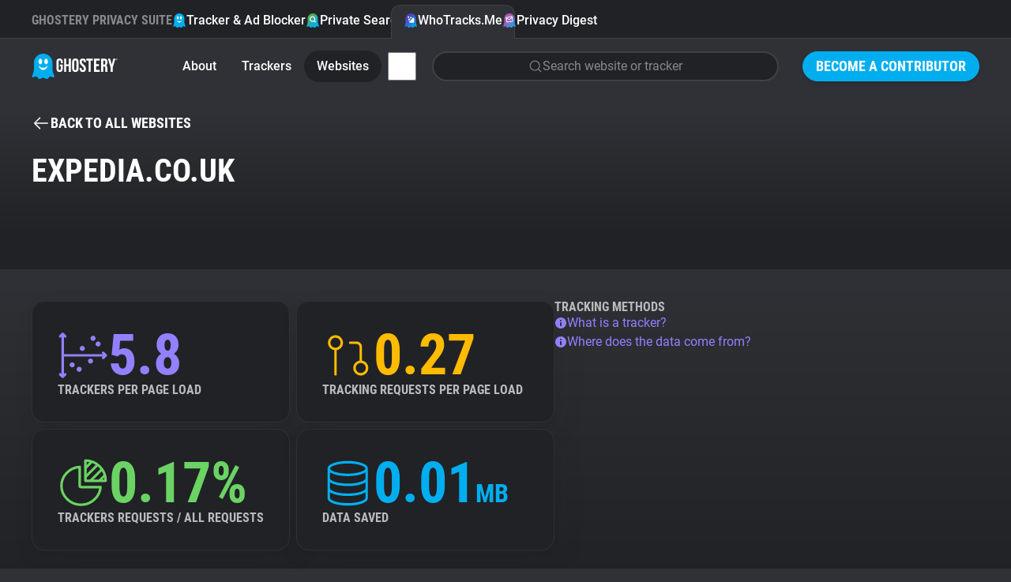

--- FILE ---
content_type: text/html; charset=utf-8
request_url: https://www.ghostery.com/whotracksme/websites/expedia.co.uk?utm_campaign=blog&utm_source=download_widget
body_size: 16340
content:
<!DOCTYPE html>
<html lang="en">
  <head>
    <meta charset="utf-8">
    
    <meta name="viewport" content="width=device-width,initial-scale=1">
    
    <title>expedia.co.uk | WhoTracks.Me | Ghostery</title>
<link rel="icon" type="image/png" href="https://www.ghostery.com/assets/favicon-fa7536504737a604ca6f520a5cfe83dac1f8489e7c69465a0b57707690244207.png">
<link rel="icon" type="image/svg+xml" href="https://www.ghostery.com/assets/favicon-40a9beaa57c8a0885934a1f3564e2ac90b165e1b471cc4e6eacd0504ca11ec87.svg">
<link rel="apple-touch-icon" type="image/png" href="https://www.ghostery.com/assets/favicon-fa7536504737a604ca6f520a5cfe83dac1f8489e7c69465a0b57707690244207.png">
<meta name="description" content="Explore the tracking landscape of expedia.co.uk on WhoTracks.Me, revealing the most common trackers like OneTrust and their impact on privacy">
<link rel="canonical" href="https://www.ghostery.com/whotracksme/websites/expedia.co.uk">
<link rel="image_src" href="https://www.ghostery.com/assets/ghostery-mobile-5b87b0a50ae994a6526277563ed73ab9ee96bb34506cf30b11b19bfc0d365f0f.png">
<meta property="og:site_name" content="Ghostery">
<meta property="og:title" content="expedia.co.uk | WhoTracks.Me">
<meta property="og:description" content="Explore the tracking landscape of expedia.co.uk on WhoTracks.Me, revealing the most common trackers like OneTrust and their impact on privacy">
<meta property="og:type" content="website">
<meta property="og:url" content="https://www.ghostery.com/whotracksme/websites/expedia.co.uk?utm_campaign=blog&amp;utm_source=download_widget">
<meta property="og:image" content="https://www.ghostery.com/assets/ghostery-mobile-5b87b0a50ae994a6526277563ed73ab9ee96bb34506cf30b11b19bfc0d365f0f.png">
<meta name="twitter:title" content="expedia.co.uk | WhoTracks.Me">
<meta name="twitter:description" content="Explore the tracking landscape of expedia.co.uk on WhoTracks.Me, revealing the most common trackers like OneTrust and their impact on privacy">
<meta name="twitter:card" content="summary_large_image">
<meta name="twitter:image" content="https://www.ghostery.com/assets/ghostery-mobile-5b87b0a50ae994a6526277563ed73ab9ee96bb34506cf30b11b19bfc0d365f0f.png">

    <link rel="stylesheet" href="/assets/application-a7a7d427f1f9cb9c47df5801ecbcb8c2169a7f8c73d5c65d00fc99ff19542b84.css" />

      <script src="/assets/vendor/plotly-f782130a9710449096ff0a5bffc1e730213ff65a813e67fef14deae8a7e59f57.js"></script>
  <script src="/assets/gh-chart-29cf85a790396c851bc5454c76c359033b3f6f3119b8bad1ff12db56b2c81412.js" type="module"></script>
  <script src="/assets/gh-wtm-14017ab2b4e4593d48c1e907ba8cce144a8e20ea9114886fbf9c42fc47714d86.js" type="module"></script>

  </head>

  <body >
        


<header class="ds-header  ds-header-type-pages">
  <nav class="ds-header-container">
    <div class="ds-header-logo">
      <a href="/?utm_campaign=blog&amp;utm_source=download_widget" title="Ghostery" ><svg width="109" height="32" viewbox="0 0 109 32" fill="none" xmlns="http://www.w3.org/2000/svg" alt="Ghostery Logo">
	<path fill-rule="evenodd" clip-rule="evenodd" d="M24.463 13.3999C24.463 18.7186 20.1513 23.0303 14.8326 23.0303C9.51385 23.0303 5.20215 18.7186 5.20215 13.3999C5.20215 8.08123 9.51385 3.76953 14.8326 3.76953C20.1513 3.76953 24.463 8.08123 24.463 13.3999Z" fill="#FFFFFE"></path>
	<path fill-rule="evenodd" clip-rule="evenodd" d="M28.1246 26.5736C26.7772 23.522 26.5452 20.9363 26.509 19.9204V11.5616C26.509 5.17607 21.2272 0 14.7121 0C8.19635 0 2.91434 5.17607 2.91434 11.5616V20.0412C2.86401 21.1342 2.59926 23.6408 1.30388 26.5736C-0.437223 30.5144 1.0037 30.0447 2.29436 29.7205C3.58484 29.3976 6.46687 28.1319 7.36722 29.6911C8.26721 31.2496 9.01802 32.6031 11.1191 31.7206C13.2203 30.8384 14.2104 30.5444 14.5104 30.5444H14.9186C15.2182 30.5444 16.2087 30.8384 18.3097 31.7206C20.4108 32.6031 21.1612 31.2496 22.0618 29.6911C22.9618 28.1319 25.8436 29.3976 27.1345 29.7205C28.4251 30.0447 29.8653 30.5144 28.1246 26.5736ZM11.0708 6.30428C12.3414 6.30428 13.3715 7.90165 13.3715 9.8728C13.3715 11.8438 12.3414 13.4417 11.0708 13.4417C9.80009 13.4417 8.76982 11.8438 8.76982 9.8728C8.76982 7.90165 9.80009 6.30428 11.0708 6.30428ZM14.7121 20.5678C11.912 20.5678 9.55496 17.8671 8.84467 14.8621C10.2165 16.7104 12.334 17.8982 14.7121 17.8982C17.0901 17.8982 19.2074 16.7104 20.5794 14.8621C19.8691 17.8671 17.5117 20.5678 14.7121 20.5678ZM18.3535 13.4417C17.082 13.4417 16.0522 11.8438 16.0522 9.8728C16.0522 7.90165 17.082 6.30428 18.3535 6.30428C19.6249 6.30428 20.6543 7.90165 20.6543 9.8728C20.6543 11.8438 19.6249 13.4417 18.3535 13.4417Z" fill="#00AEF0"></path>
	<path fill-rule="evenodd" clip-rule="evenodd" d="M51.3685 10.2809C51.3685 7.60909 52.8051 6.08203 55.4338 6.08203C58.0633 6.08203 59.4991 7.60909 59.4991 10.2809V18.9648C59.4991 21.6366 58.0633 23.164 55.4338 23.164C52.8051 23.164 51.3685 21.6366 51.3685 18.9648V10.2809ZM54.0462 19.1319C54.0462 20.3248 54.5826 20.7784 55.4338 20.7784C56.2862 20.7784 56.8212 20.3248 56.8212 19.1319V10.1137C56.8212 8.92099 56.2862 8.46764 55.4338 8.46764C54.5826 8.46764 54.0462 8.92099 54.0462 10.1137V19.1319ZM39.4648 13.6686H35.7158V16.0546H36.9331V19.1319C36.9331 20.3248 36.398 20.7544 35.5458 20.7544C34.6934 20.7544 34.1579 20.3248 34.1579 19.1319V10.1137C34.1579 8.92135 34.6934 8.46818 35.5458 8.46818C36.398 8.46818 36.9331 8.92135 36.9331 10.1137V11.9033H39.4648V10.2809C39.4648 7.60853 38.1013 6.08238 35.4722 6.08238C32.8434 6.08238 31.4805 7.60853 31.4805 10.2809V18.9648C31.4805 21.6366 32.8434 23.1636 35.4722 23.1636C38.1013 23.1636 39.4648 21.6366 39.4648 18.9648V13.6686ZM41.1937 22.9725H43.8712V15.8155H46.9135V22.9725H49.6401V6.27336H46.9135V13.43H43.8712V6.27336H41.1937V22.9725ZM68.7749 10.2816C68.7749 7.60962 67.4361 6.08238 64.8311 6.08238C62.2258 6.08238 60.8874 7.60962 60.8874 10.2816C60.8874 12.8621 62.4186 14.2352 63.8245 15.4958C65.0177 16.5657 66.1205 17.5546 66.1205 19.1319C66.1205 20.3245 65.5854 20.754 64.7337 20.754C63.8819 20.754 63.3459 20.3245 63.3459 19.1319V17.9392H60.8142V18.9651C60.8142 21.6375 62.178 23.1636 64.8064 23.1636C67.4361 23.1636 68.7987 21.6375 68.7987 18.9651C68.7987 16.3839 67.2668 15.0104 65.8604 13.7495C64.6672 12.6797 63.5643 11.6909 63.5643 10.1141C63.5643 8.92135 64.052 8.46818 64.9033 8.46818C65.7558 8.46818 66.2432 8.92135 66.2432 10.1141V10.8058H68.7749V10.2816ZM69.3468 6.2726H77.6228V8.65894H74.8244V22.9725H72.1462V8.65894H69.3468V6.2726ZM85.3522 13.311H81.6761V8.65916H86.3016V6.27336H78.9994V22.9734H86.3016V20.5872H81.6761V15.6964H85.3522V13.311ZM93.5561 22.9725L93.5477 22.9477C93.407 22.5323 93.3126 22.2539 93.3126 20.9214V18.2968C93.3126 16.7462 92.7773 16.1736 91.5595 16.1736H90.6352V22.9725H87.9576V6.27336H91.9987C94.7733 6.27336 95.9671 7.53785 95.9671 10.1144V11.4265C95.9671 13.1435 95.4066 14.2653 94.2139 14.8135C95.5521 15.3621 95.9904 16.6268 95.9904 18.3682V20.9448C95.9904 21.7562 96.0147 22.3527 96.2822 22.9725H93.5561ZM90.6351 8.65902V13.7877H91.6818C92.6804 13.7877 93.2877 13.3588 93.2877 12.0224V10.3761C93.2877 9.18324 92.8745 8.65902 91.9258 8.65902H90.6351ZM96.6236 6.27336L100.007 17.4381V22.9725H102.685V17.4381L106.069 6.27336H103.513L101.469 13.8837L99.4226 6.27336H96.6236Z" fill="white"></path>
	<path fill-rule="evenodd" clip-rule="evenodd" d="M107.629 6.26172C108.189 6.26172 108.614 6.67783 108.614 7.25583C108.614 7.83293 108.189 8.25013 107.629 8.25013C107.067 8.25013 106.641 7.83293 106.641 7.25583C106.641 6.67783 107.067 6.26172 107.629 6.26172ZM107.629 8.05534C108.075 8.05534 108.41 7.71972 108.41 7.25583C108.41 6.79212 108.075 6.45542 107.629 6.45542C107.18 6.45542 106.846 6.79212 106.846 7.25583C106.846 7.71972 107.18 8.05534 107.629 8.05534ZM107.77 7.84929C107.755 7.81386 107.749 7.79423 107.749 7.68303V7.55547C107.749 7.42773 107.704 7.38358 107.605 7.38358H107.532V7.84929H107.317V6.66148H107.645C107.866 6.66148 107.966 6.76451 107.966 6.97274V6.99745C107.966 7.139 107.919 7.2284 107.818 7.27219C107.928 7.31653 107.966 7.41665 107.966 7.55874V7.68612C107.966 7.75008 107.968 7.79968 107.991 7.84929H107.77ZM107.532 6.85609V7.18879H107.619C107.699 7.18879 107.749 7.15554 107.749 7.04742V6.99746C107.749 6.90042 107.715 6.85609 107.634 6.85609H107.532Z" fill="white"></path>
</svg></a>
    </div>
      <div class="ds-header-menu-button">
        <button>
          <svg width="24" height="24" viewbox="0 0 24 24" fill="none" xmlns="http://www.w3.org/2000/svg" class="ds-header-menu-open" alt="Icon menu">
	<path d="M3 6C3 5.58579 3.33579 5.25 3.75 5.25H20.25C20.6642 5.25 21 5.58579 21 6C21 6.41421 20.6642 6.75 20.25 6.75H3.75C3.33579 6.75 3 6.41421 3 6Z" fill="currentColor"></path>
	<path d="M3 12C3 11.5858 3.33579 11.25 3.75 11.25H20.25C20.6642 11.25 21 11.5858 21 12C21 12.4142 20.6642 12.75 20.25 12.75H3.75C3.33579 12.75 3 12.4142 3 12Z" fill="currentColor"></path>
	<path d="M3.75 17.25C3.33579 17.25 3 17.5858 3 18C3 18.4142 3.33579 18.75 3.75 18.75H20.25C20.6642 18.75 21 18.4142 21 18C21 17.5858 20.6642 17.25 20.25 17.25H3.75Z" fill="currentColor"></path>
</svg>
          <svg width="24" height="24" viewbox="0 0 24 24" fill="none" xmlns="http://www.w3.org/2000/svg" class="ds-header-menu-close" alt="Icon close">
	<path fill-rule="evenodd" clip-rule="evenodd" d="M19.2803 4.71967C19.5732 5.01256 19.5732 5.48744 19.2803 5.78033L5.78033 19.2803C5.48744 19.5732 5.01256 19.5732 4.71967 19.2803C4.42678 18.9874 4.42678 18.5126 4.71967 18.2197L18.2197 4.71967C18.5126 4.42678 18.9874 4.42678 19.2803 4.71967Z" fill="currentColor"></path>
	<path fill-rule="evenodd" clip-rule="evenodd" d="M4.71967 4.71967C5.01256 4.42678 5.48744 4.42678 5.78033 4.71967L19.2803 18.2197C19.5732 18.5126 19.5732 18.9874 19.2803 19.2803C18.9874 19.5732 18.5126 19.5732 18.2197 19.2803L4.71967 5.78033C4.42678 5.48744 4.42678 5.01256 4.71967 4.71967Z" fill="currentColor"></path>
</svg>
        </button>
      </div>
      <section class="ds-header-actions">
            <a class="ds-button-small" href="/become-a-contributor?utm_campaign=blog&amp;utm_source=download_widget">Become a Contributor</a>
      </section>
      <section class="ds-header-list ds-header-privacy-suite">
        <p class="ds-color-gray-400 ds-display-2xs">Ghostery Privacy Suite</p>
        <a href="/ghostery-ad-blocker?utm_campaign=blog&amp;utm_source=download_widget" class="">
          <img src="/assets/design_system/icon-feature-extension-affc6d8819a216f6838007884a6c465ba66f1c65a5cdc27adcade3cca8056e45.svg" />
          Tracker &amp; Ad Blocker
        </a>
        <a href="/private-search?utm_campaign=blog&amp;utm_source=download_widget" class="">
          <img src="/assets/design_system/icon-feature-search-dd3088b51b4a144887857f8fa7bce3f7a9275912c89820bbe54fc7b7314b5c93.svg" />
          Private Search
        </a>
        <a href="/whotracksme?utm_campaign=blog&amp;utm_source=download_widget" class="active">
          <img src="/assets/design_system/icon-feature-whotracksme-02bfa1fe3772851637331ce1c1c5103825ccfc6ba8461b5fdfb0f877e50e3d7f.svg" />
          WhoTracks.Me
        </a>
        <a href="/privacy-digest?utm_campaign=blog&amp;utm_source=download_widget" class="">
          <img src="/assets/design_system/icon-feature-digest-d433a1e6536931c03bf1b4108feb96e33e007af2ff207297a009a11aad3a0b19.svg" />
          Privacy Digest
        </a>
      </section>
        <section class="ds-header-list ds-header-other">
          <a href="/whotracksme/search?utm_campaign=blog&amp;utm_source=download_widget" class="ds-header-list-item-mobile"><svg width="24" height="24" viewbox="0 0 24 24" fill="none" xmlns="http://www.w3.org/2000/svg" alt="Icon search">
	<path fill-rule="evenodd" clip-rule="evenodd" d="M10.875 3.74999C6.93995 3.74999 3.74999 6.93995 3.74999 10.875C3.74999 14.81 6.93995 17.9999 10.875 17.9999C14.81 17.9999 17.9999 14.81 17.9999 10.875C17.9999 6.93995 14.81 3.74999 10.875 3.74999ZM2.25 10.875C2.25 6.11153 6.11153 2.25 10.875 2.25C15.6384 2.25 19.4999 6.11153 19.4999 10.875C19.4999 15.6384 15.6384 19.4999 10.875 19.4999C6.11153 19.4999 2.25 15.6384 2.25 10.875Z" fill="currentColor"></path>
	<path fill-rule="evenodd" clip-rule="evenodd" d="M15.9128 15.9134C16.2057 15.6205 16.6805 15.6205 16.9734 15.9134L21.5297 20.4697C21.8226 20.7626 21.8226 21.2374 21.5297 21.5303C21.2368 21.8232 20.7619 21.8232 20.4691 21.5303L15.9128 16.9741C15.6199 16.6812 15.6199 16.2063 15.9128 15.9134Z" fill="currentColor"></path>
</svg> Search</a>
        </section>
      <section class="ds-header-list ds-header-other">
          <a href="/whotracksme?utm_campaign=blog&amp;utm_source=download_widget" class="">About</a>
          <a href="/whotracksme/trackers?utm_campaign=blog&amp;utm_source=download_widget" class="">Trackers</a>
          <a href="/whotracksme/websites?utm_campaign=blog&amp;utm_source=download_widget" class="active">Websites</a>
          <a href="/whotracksme/explorer?utm_campaign=blog&amp;utm_source=download_widget" class="ds-header-list-item-mobile">Explorer</a>
          <a href="/whotracksme/tracking-reach?utm_campaign=blog&amp;utm_source=download_widget" class="ds-header-list-item-mobile">Tracking Reach</a>
          <div class="ds-header-more-menu">
            <input type="checkbox" name="whotracksme-menu" id="whotracksme-menu" value="1" />
            <label class="ds-button-small ds-button-transparent" for="whotracksme-menu">
              <svg width="24" height="24" viewbox="0 0 24 24" fill="none" xmlns="http://www.w3.org/2000/svg" alt="Icon more">
	<path d="M12 8C13.1046 8 14 7.10457 14 6C14 4.89543 13.1046 4 12 4C10.8954 4 10 4.89543 10 6C10 7.10457 10.8954 8 12 8Z" fill="white"></path>
	<path d="M14 12C14 13.1046 13.1046 14 12 14C10.8954 14 10 13.1046 10 12C10 10.8954 10.8954 10 12 10C13.1046 10 14 10.8954 14 12Z" fill="white"></path>
	<path d="M12 20C13.1046 20 14 19.1046 14 18C14 16.8954 13.1046 16 12 16C10.8954 16 10 16.8954 10 18C10 19.1046 10.8954 20 12 20Z" fill="white"></path>
</svg>
            </label>
            <div class="ds-header-more-menu-dropdown ds-header-whotracksme-menu-dropdown">
                <a href="/whotracksme/search?utm_campaign=blog&amp;utm_source=download_widget" class="ds-header-whotracksme-menu-search"><svg width="24" height="24" viewbox="0 0 24 24" fill="none" xmlns="http://www.w3.org/2000/svg" alt="Icon search">
	<path fill-rule="evenodd" clip-rule="evenodd" d="M10.875 3.74999C6.93995 3.74999 3.74999 6.93995 3.74999 10.875C3.74999 14.81 6.93995 17.9999 10.875 17.9999C14.81 17.9999 17.9999 14.81 17.9999 10.875C17.9999 6.93995 14.81 3.74999 10.875 3.74999ZM2.25 10.875C2.25 6.11153 6.11153 2.25 10.875 2.25C15.6384 2.25 19.4999 6.11153 19.4999 10.875C19.4999 15.6384 15.6384 19.4999 10.875 19.4999C6.11153 19.4999 2.25 15.6384 2.25 10.875Z" fill="currentColor"></path>
	<path fill-rule="evenodd" clip-rule="evenodd" d="M15.9128 15.9134C16.2057 15.6205 16.6805 15.6205 16.9734 15.9134L21.5297 20.4697C21.8226 20.7626 21.8226 21.2374 21.5297 21.5303C21.2368 21.8232 20.7619 21.8232 20.4691 21.5303L15.9128 16.9741C15.6199 16.6812 15.6199 16.2063 15.9128 15.9134Z" fill="currentColor"></path>
</svg> Search</a>
                <div class="ds-header-whotracksme-menu-divider"></div>
                <a href="/whotracksme/explorer?utm_campaign=blog&amp;utm_source=download_widget">Explorer</a>
                <a href="/whotracksme/tracking-reach?utm_campaign=blog&amp;utm_source=download_widget">Tracking Reach</a>
                <div class="ds-header-whotracksme-menu-divider"></div>
                <a href="/blog/category/whotracks-me?utm_campaign=blog&amp;utm_source=download_widget">WhoTracks.Me Blog</a>
            </div>
          </div>
            <div class="ds-row ds-flex-grow ds-flex-justify-right">
              <a href="/whotracksme/search?utm_campaign=blog&amp;utm_source=download_widget" class="ds-form-field ds-header-whotracksme-search ds-body-m">
                <svg width="24" height="24" viewbox="0 0 24 24" fill="none" xmlns="http://www.w3.org/2000/svg" alt="Icon search">
	<path fill-rule="evenodd" clip-rule="evenodd" d="M10.875 3.74999C6.93995 3.74999 3.74999 6.93995 3.74999 10.875C3.74999 14.81 6.93995 17.9999 10.875 17.9999C14.81 17.9999 17.9999 14.81 17.9999 10.875C17.9999 6.93995 14.81 3.74999 10.875 3.74999ZM2.25 10.875C2.25 6.11153 6.11153 2.25 10.875 2.25C15.6384 2.25 19.4999 6.11153 19.4999 10.875C19.4999 15.6384 15.6384 19.4999 10.875 19.4999C6.11153 19.4999 2.25 15.6384 2.25 10.875Z" fill="currentColor"></path>
	<path fill-rule="evenodd" clip-rule="evenodd" d="M15.9128 15.9134C16.2057 15.6205 16.6805 15.6205 16.9734 15.9134L21.5297 20.4697C21.8226 20.7626 21.8226 21.2374 21.5297 21.5303C21.2368 21.8232 20.7619 21.8232 20.4691 21.5303L15.9128 16.9741C15.6199 16.6812 15.6199 16.2063 15.9128 15.9134Z" fill="currentColor"></path>
</svg>
                <span>Search website or tracker</span>
              </a>
            </div>
      </section>
  </nav>
</header>


    

<main class="ds-main">
  <div class="ds-bg-gradient-gray">
    <section class="ds-container">
      <div class="ds-margin-t-l">
        <a href="/whotracksme/websites?utm_campaign=blog&amp;utm_source=download_widget" class="ds-icon-button ds-button-wtm">
          <svg width="24" height="24" viewbox="0 0 24 24" fill="none" xmlns="http://www.w3.org/2000/svg" alt="Icon arrow left">
	<path d="M11.0303 5.78033C11.3232 5.48744 11.3232 5.01256 11.0303 4.71967C10.7374 4.42678 10.2626 4.42678 9.96967 4.71967L3.21967 11.4697C3.14776 11.5416 3.09351 11.6245 3.05691 11.7129C3.02024 11.8013 3 11.8983 3 12C3 12.1017 3.02024 12.1987 3.05691 12.2871C3.09268 12.3735 3.14531 12.4547 3.2148 12.5254" fill="currentColor"></path>
	<path d="M3.22015 12.5308L9.96967 19.2803C10.2626 19.5732 10.7374 19.5732 11.0303 19.2803C11.3232 18.9874 11.3232 18.5126 11.0303 18.2197L5.56066 12.75H20.25C20.6642 12.75 21 12.4142 21 12C21 11.5858 20.6642 11.25 20.25 11.25H5.56066L11.0303 5.78033" fill="currentColor"></path>
</svg> <span class="ds-button-s">Back to all websites</span>
        </a>
      </div>

      <div class="ds-wtm-website-header">

        <h1 class="ds-display-l ds-flex-grow">expedia.co.uk</h1>
      </div>
    </section>
  </div>

  <div class="ds-bg-gray-800">
    <section class="ds-container ds-section ds-wtm-website-trackers">
      <gh-wtm-entities wheel>
        <div slot="header">
          <h2 class="ds-display-m">Observed activities (30)</h2>
          <div class="ds-row ds-margin-t-m">
            <svg xmlns="http://www.w3.org/2000/svg" width="16" height="16" viewbox="0 0 16 16" fill="none" class="ds-color-gray-500 ds-margin-t-xs" style="flex-shrink: 0" alt="Icon info fill">
	<path fill-rule="evenodd" clip-rule="evenodd" d="M4.11101 2.17971C5.26216 1.41054 6.61553 1 8 1C8.91926 1 9.82951 1.18106 10.6788 1.53284C11.5281 1.88463 12.2997 2.40024 12.9497 3.05025C13.5998 3.70026 14.1154 4.47194 14.4672 5.32121C14.8189 6.17049 15 7.08075 15 8C15 9.38447 14.5895 10.7378 13.8203 11.889C13.0511 13.0401 11.9579 13.9373 10.6788 14.4672C9.3997 14.997 7.99224 15.1356 6.63437 14.8655C5.2765 14.5954 4.02922 13.9287 3.05026 12.9497C2.07129 11.9708 1.4046 10.7235 1.13451 9.36563C0.86441 8.00776 1.00303 6.6003 1.53285 5.32121C2.06266 4.04213 2.95987 2.94888 4.11101 2.17971ZM8 6C8.55228 6 9 5.55228 9 5C9 4.44772 8.55228 4 8 4C7.44772 4 7 4.44772 7 5C7 5.55228 7.44772 6 8 6ZM7 8C7 7.44772 7.44772 7 8 7C8.55228 7 9 7.44772 9 8V11C9 11.5523 8.55228 12 8 12C7.44772 12 7 11.5523 7 11V8Z" fill="currentColor"></path>
</svg>
            <div class="ds-column">
              <p class="ds-body-m ds-color-gray-300">
                This chart shows the total unique trackers seen on this website.
                Rather than an exact count per page, it shows the diversity of trackers
                seen over multiple visits.
              </p>
              <p class="ds-body-m ds-color-gray-300">
                Filter the list by category to view subset tracker types.
              </p>
            </div>
          </div>
        </div>
        <p class="ds-body-l ds-margin-b-m">Sorted by frequency of appearance on domain subpages</p>
        <div class="ds-wtm-entities cards">
            <a
  href="/whotracksme/trackers/onetrust?utm_campaign=blog&amp;utm_source=download_widget"
    data-category="Consent Management"
    data-order="2"
    data-icon="/assets/design_system/wtm-consent-d4758e06d2f05fb1ce4598adcecc782c35a0ec64181310635e71c5fadb4746b4.svg"
  class=""
>
  <div class="ds-color-gray-300 ds-label-xs">1.</div>
  <div class="ds-body-m ds-color-white ds-text-ellipsis">OneTrust</div>
  <div class="ds-color-gray-400 ds-uppercase ds-label-xs ds-text-ellipsis">
      82.59%
      <span class='ds-color-gray-600'>•</span>
      OneTrust
      <span class='ds-color-gray-600'>•</span>
      Consent Management
  </div>
</a>

            <a
  href="/whotracksme/trackers/uniqodo?utm_campaign=blog&amp;utm_source=download_widget"
    data-category="Customer Interaction"
    data-order="6"
    data-icon="/assets/design_system/wtm-customer_interaction-af23d546763dc6c5437e6ebdb4d313227d2f69db716862e81b699c6412f11c07.svg"
  class=""
>
  <div class="ds-color-gray-300 ds-label-xs">2.</div>
  <div class="ds-body-m ds-color-white ds-text-ellipsis">Uniqodo</div>
  <div class="ds-color-gray-400 ds-uppercase ds-label-xs ds-text-ellipsis">
      69.99%
      <span class='ds-color-gray-600'>•</span>
      Uniqodo
      <span class='ds-color-gray-600'>•</span>
      Customer Interaction
  </div>
</a>

            <a
  href="/whotracksme/trackers/tag_commander?utm_campaign=blog&amp;utm_source=download_widget"
    data-category="Utilities"
    data-order="4"
    data-icon="/assets/design_system/wtm-essential-f31295e6884e581a289f7d1431d92662a307a578b48565dec35fdddfb0e7c81d.svg"
  class=""
>
  <div class="ds-color-gray-300 ds-label-xs">3.</div>
  <div class="ds-body-m ds-color-white ds-text-ellipsis">Commanders Act</div>
  <div class="ds-color-gray-400 ds-uppercase ds-label-xs ds-text-ellipsis">
      63.6%
      <span class='ds-color-gray-600'>•</span>
      Commanders Act
      <span class='ds-color-gray-600'>•</span>
      Utilities
  </div>
</a>

            <a
  href="/whotracksme/trackers/googleapis.com?utm_campaign=blog&amp;utm_source=download_widget"
    data-category="Hosting"
    data-order="5"
    data-icon="/assets/design_system/wtm-hosting-9c22f66784b2697b30379ec75f9d0da389e3685ffc54be0c49afe3956b08c3dd.svg"
  class=""
>
  <div class="ds-color-gray-300 ds-label-xs">4.</div>
  <div class="ds-body-m ds-color-white ds-text-ellipsis">Google APIs</div>
  <div class="ds-color-gray-400 ds-uppercase ds-label-xs ds-text-ellipsis">
      51.32%
      <span class='ds-color-gray-600'>•</span>
      Google
      <span class='ds-color-gray-600'>•</span>
      Hosting
  </div>
</a>

            <a
  href="/whotracksme/trackers/google_accounts?utm_campaign=blog&amp;utm_source=download_widget"
    data-category="Utilities"
    data-order="4"
    data-icon="/assets/design_system/wtm-essential-f31295e6884e581a289f7d1431d92662a307a578b48565dec35fdddfb0e7c81d.svg"
  class=""
>
  <div class="ds-color-gray-300 ds-label-xs">5.</div>
  <div class="ds-body-m ds-color-white ds-text-ellipsis">Google Accounts</div>
  <div class="ds-color-gray-400 ds-uppercase ds-label-xs ds-text-ellipsis">
      38.32%
      <span class='ds-color-gray-600'>•</span>
      Google
      <span class='ds-color-gray-600'>•</span>
      Utilities
  </div>
</a>

            <a
  href="/whotracksme/trackers/quantum_metric?utm_campaign=blog&amp;utm_source=download_widget"
    data-category="Site Analytics"
    data-order="1"
    data-icon="/assets/design_system/wtm-site_analytics-4615222a4f1673a075f8ff8097a35fa0efbcac57df004c078bf1be886b99c68b.svg"
  class=""
>
  <div class="ds-color-gray-300 ds-label-xs">6.</div>
  <div class="ds-body-m ds-color-white ds-text-ellipsis">Quantum Metric</div>
  <div class="ds-color-gray-400 ds-uppercase ds-label-xs ds-text-ellipsis">
      20.6%
      <span class='ds-color-gray-600'>•</span>
      Quantum Metric
      <span class='ds-color-gray-600'>•</span>
      Site Analytics
  </div>
</a>

            <a
  href="/whotracksme/trackers/gstatic?utm_campaign=blog&amp;utm_source=download_widget"
    data-category="Hosting"
    data-order="5"
    data-icon="/assets/design_system/wtm-hosting-9c22f66784b2697b30379ec75f9d0da389e3685ffc54be0c49afe3956b08c3dd.svg"
  class=""
>
  <div class="ds-color-gray-300 ds-label-xs">7.</div>
  <div class="ds-body-m ds-color-white ds-text-ellipsis">Google Static</div>
  <div class="ds-color-gray-400 ds-uppercase ds-label-xs ds-text-ellipsis">
      20.3%
      <span class='ds-color-gray-600'>•</span>
      Google
      <span class='ds-color-gray-600'>•</span>
      Hosting
  </div>
</a>

            <a
  href="/whotracksme/trackers/google_play_services?utm_campaign=blog&amp;utm_source=download_widget"
    data-category="Hosting"
    data-order="5"
    data-icon="/assets/design_system/wtm-hosting-9c22f66784b2697b30379ec75f9d0da389e3685ffc54be0c49afe3956b08c3dd.svg"
  class=""
>
  <div class="ds-color-gray-300 ds-label-xs">8.</div>
  <div class="ds-body-m ds-color-white ds-text-ellipsis">Google Play Services</div>
  <div class="ds-color-gray-400 ds-uppercase ds-label-xs ds-text-ellipsis">
      16.98%
      <span class='ds-color-gray-600'>•</span>
      Google
      <span class='ds-color-gray-600'>•</span>
      Hosting
  </div>
</a>

            <a
  href="/whotracksme/trackers/soasta_mpulse?utm_campaign=blog&amp;utm_source=download_widget"
    data-category="Site Analytics"
    data-order="1"
    data-icon="/assets/design_system/wtm-site_analytics-4615222a4f1673a075f8ff8097a35fa0efbcac57df004c078bf1be886b99c68b.svg"
  class=""
>
  <div class="ds-color-gray-300 ds-label-xs">9.</div>
  <div class="ds-body-m ds-color-white ds-text-ellipsis">mPulse</div>
  <div class="ds-color-gray-400 ds-uppercase ds-label-xs ds-text-ellipsis">
      15.69%
      <span class='ds-color-gray-600'>•</span>
      Akamai Technologies
      <span class='ds-color-gray-600'>•</span>
      Site Analytics
  </div>
</a>

            <a
  href="/whotracksme/trackers/google_users?utm_campaign=blog&amp;utm_source=download_widget"
    data-category="Hosting"
    data-order="5"
    data-icon="/assets/design_system/wtm-hosting-9c22f66784b2697b30379ec75f9d0da389e3685ffc54be0c49afe3956b08c3dd.svg"
  class=""
>
  <div class="ds-color-gray-300 ds-label-xs">10.</div>
  <div class="ds-body-m ds-color-white ds-text-ellipsis">Google User Content</div>
  <div class="ds-color-gray-400 ds-uppercase ds-label-xs ds-text-ellipsis">
      11.76%
      <span class='ds-color-gray-600'>•</span>
      Google
      <span class='ds-color-gray-600'>•</span>
      Hosting
  </div>
</a>

            <a
  href="/whotracksme/trackers/google_fonts?utm_campaign=blog&amp;utm_source=download_widget"
    data-category="Hosting"
    data-order="5"
    data-icon="/assets/design_system/wtm-hosting-9c22f66784b2697b30379ec75f9d0da389e3685ffc54be0c49afe3956b08c3dd.svg"
  class=""
>
  <div class="ds-color-gray-300 ds-label-xs">11.</div>
  <div class="ds-body-m ds-color-white ds-text-ellipsis">Google Fonts</div>
  <div class="ds-color-gray-400 ds-uppercase ds-label-xs ds-text-ellipsis">
      10.44%
      <span class='ds-color-gray-600'>•</span>
      Google
      <span class='ds-color-gray-600'>•</span>
      Hosting
  </div>
</a>

            <a
  href="/whotracksme/trackers/iovation?utm_campaign=blog&amp;utm_source=download_widget"
    data-category="Utilities"
    data-order="4"
    data-icon="/assets/design_system/wtm-essential-f31295e6884e581a289f7d1431d92662a307a578b48565dec35fdddfb0e7c81d.svg"
  class=""
>
  <div class="ds-color-gray-300 ds-label-xs">12.</div>
  <div class="ds-body-m ds-color-white ds-text-ellipsis">iovation</div>
  <div class="ds-color-gray-400 ds-uppercase ds-label-xs ds-text-ellipsis">
      8.49%
      <span class='ds-color-gray-600'>•</span>
      iovation
      <span class='ds-color-gray-600'>•</span>
      Utilities
  </div>
</a>

            <a
  href="/whotracksme/trackers/google_tag?utm_campaign=blog&amp;utm_source=download_widget"
    data-category="Advertising"
    data-order="0"
    data-icon="/assets/design_system/wtm-advertising-26dc3d4d05598d71ffa342c28b21525a00ec7a41db7ea6e52e448d0465bc8e2d.svg"
  class=""
>
  <div class="ds-color-gray-300 ds-label-xs">13.</div>
  <div class="ds-body-m ds-color-white ds-text-ellipsis">Google Tag</div>
  <div class="ds-color-gray-400 ds-uppercase ds-label-xs ds-text-ellipsis">
      7.48%
      <span class='ds-color-gray-600'>•</span>
      Google
      <span class='ds-color-gray-600'>•</span>
      Advertising
  </div>
</a>

            <a
  href="/whotracksme/trackers/bing_ads?utm_campaign=blog&amp;utm_source=download_widget"
    data-category="Advertising"
    data-order="0"
    data-icon="/assets/design_system/wtm-advertising-26dc3d4d05598d71ffa342c28b21525a00ec7a41db7ea6e52e448d0465bc8e2d.svg"
  class=""
>
  <div class="ds-color-gray-300 ds-label-xs">14.</div>
  <div class="ds-body-m ds-color-white ds-text-ellipsis">Microsoft Advertising</div>
  <div class="ds-color-gray-400 ds-uppercase ds-label-xs ds-text-ellipsis">
      7.2%
      <span class='ds-color-gray-600'>•</span>
      Microsoft
      <span class='ds-color-gray-600'>•</span>
      Advertising
  </div>
</a>

            <a
  href="/whotracksme/trackers/facebook?utm_campaign=blog&amp;utm_source=download_widget"
    data-category="Advertising"
    data-order="0"
    data-icon="/assets/design_system/wtm-advertising-26dc3d4d05598d71ffa342c28b21525a00ec7a41db7ea6e52e448d0465bc8e2d.svg"
  class=""
>
  <div class="ds-color-gray-300 ds-label-xs">15.</div>
  <div class="ds-body-m ds-color-white ds-text-ellipsis">Facebook</div>
  <div class="ds-color-gray-400 ds-uppercase ds-label-xs ds-text-ellipsis">
      6.99%
      <span class='ds-color-gray-600'>•</span>
      Meta
      <span class='ds-color-gray-600'>•</span>
      Advertising
  </div>
</a>

            <a
  href="/whotracksme/trackers/tradedesk?utm_campaign=blog&amp;utm_source=download_widget"
    data-category="Advertising"
    data-order="0"
    data-icon="/assets/design_system/wtm-advertising-26dc3d4d05598d71ffa342c28b21525a00ec7a41db7ea6e52e448d0465bc8e2d.svg"
  class=""
>
  <div class="ds-color-gray-300 ds-label-xs">16.</div>
  <div class="ds-body-m ds-color-white ds-text-ellipsis">TradeDesk</div>
  <div class="ds-color-gray-400 ds-uppercase ds-label-xs ds-text-ellipsis">
      6.67%
      <span class='ds-color-gray-600'>•</span>
      The Trade Desk
      <span class='ds-color-gray-600'>•</span>
      Advertising
  </div>
</a>

            <a
  href="/whotracksme/trackers/adobe_audience_manager?utm_campaign=blog&amp;utm_source=download_widget"
    data-category="Advertising"
    data-order="0"
    data-icon="/assets/design_system/wtm-advertising-26dc3d4d05598d71ffa342c28b21525a00ec7a41db7ea6e52e448d0465bc8e2d.svg"
  class=""
>
  <div class="ds-color-gray-300 ds-label-xs">17.</div>
  <div class="ds-body-m ds-color-white ds-text-ellipsis">Adobe Audience Manager</div>
  <div class="ds-color-gray-400 ds-uppercase ds-label-xs ds-text-ellipsis">
      5.97%
      <span class='ds-color-gray-600'>•</span>
      Adobe
      <span class='ds-color-gray-600'>•</span>
      Advertising
  </div>
</a>

            <a
  href="/whotracksme/trackers/sentry?utm_campaign=blog&amp;utm_source=download_widget"
    data-category="Utilities"
    data-order="4"
    data-icon="/assets/design_system/wtm-essential-f31295e6884e581a289f7d1431d92662a307a578b48565dec35fdddfb0e7c81d.svg"
  class=""
>
  <div class="ds-color-gray-300 ds-label-xs">18.</div>
  <div class="ds-body-m ds-color-white ds-text-ellipsis">Sentry</div>
  <div class="ds-color-gray-400 ds-uppercase ds-label-xs ds-text-ellipsis">
      4.61%
      <span class='ds-color-gray-600'>•</span>
      Sentry
      <span class='ds-color-gray-600'>•</span>
      Utilities
  </div>
</a>

            <a
  href="/whotracksme/trackers/google?utm_campaign=blog&amp;utm_source=download_widget"
    data-category="Advertising"
    data-order="0"
    data-icon="/assets/design_system/wtm-advertising-26dc3d4d05598d71ffa342c28b21525a00ec7a41db7ea6e52e448d0465bc8e2d.svg"
  class=""
>
  <div class="ds-color-gray-300 ds-label-xs">19.</div>
  <div class="ds-body-m ds-color-white ds-text-ellipsis">Google</div>
  <div class="ds-color-gray-400 ds-uppercase ds-label-xs ds-text-ellipsis">
      3.99%
      <span class='ds-color-gray-600'>•</span>
      Google
      <span class='ds-color-gray-600'>•</span>
      Advertising
  </div>
</a>

            <a
  href="/whotracksme/trackers/arkoselabs.com?utm_campaign=blog&amp;utm_source=download_widget"
    data-category="Site Analytics"
    data-order="1"
    data-icon="/assets/design_system/wtm-site_analytics-4615222a4f1673a075f8ff8097a35fa0efbcac57df004c078bf1be886b99c68b.svg"
  class=""
>
  <div class="ds-color-gray-300 ds-label-xs">20.</div>
  <div class="ds-body-m ds-color-white ds-text-ellipsis">Arkose Labs</div>
  <div class="ds-color-gray-400 ds-uppercase ds-label-xs ds-text-ellipsis">
      3.69%
      <span class='ds-color-gray-600'>•</span>
      <span class='ds-color-gray-600'>•</span>
      Site Analytics
  </div>
</a>

            <a
  href="/whotracksme/trackers/glassbox?utm_campaign=blog&amp;utm_source=download_widget"
    data-category="Site Analytics"
    data-order="1"
    data-icon="/assets/design_system/wtm-site_analytics-4615222a4f1673a075f8ff8097a35fa0efbcac57df004c078bf1be886b99c68b.svg"
  class=""
>
  <div class="ds-color-gray-300 ds-label-xs">21.</div>
  <div class="ds-body-m ds-color-white ds-text-ellipsis">Glassbox</div>
  <div class="ds-color-gray-400 ds-uppercase ds-label-xs ds-text-ellipsis">
      2.91%
      <span class='ds-color-gray-600'>•</span>
      Glassbox
      <span class='ds-color-gray-600'>•</span>
      Site Analytics
  </div>
</a>

            <a
  href="/whotracksme/trackers/google_syndication?utm_campaign=blog&amp;utm_source=download_widget"
    data-category="Advertising"
    data-order="0"
    data-icon="/assets/design_system/wtm-advertising-26dc3d4d05598d71ffa342c28b21525a00ec7a41db7ea6e52e448d0465bc8e2d.svg"
  class=""
>
  <div class="ds-color-gray-300 ds-label-xs">22.</div>
  <div class="ds-body-m ds-color-white ds-text-ellipsis">Google Syndication</div>
  <div class="ds-color-gray-400 ds-uppercase ds-label-xs ds-text-ellipsis">
      2.46%
      <span class='ds-color-gray-600'>•</span>
      Google
      <span class='ds-color-gray-600'>•</span>
      Advertising
  </div>
</a>

            <a
  href="/whotracksme/trackers/google_adservices?utm_campaign=blog&amp;utm_source=download_widget"
    data-category="Advertising"
    data-order="0"
    data-icon="/assets/design_system/wtm-advertising-26dc3d4d05598d71ffa342c28b21525a00ec7a41db7ea6e52e448d0465bc8e2d.svg"
  class=""
>
  <div class="ds-color-gray-300 ds-label-xs">23.</div>
  <div class="ds-body-m ds-color-white ds-text-ellipsis">Google AdServices</div>
  <div class="ds-color-gray-400 ds-uppercase ds-label-xs ds-text-ellipsis">
      2.22%
      <span class='ds-color-gray-600'>•</span>
      Google
      <span class='ds-color-gray-600'>•</span>
      Advertising
  </div>
</a>

            <a
  href="/whotracksme/trackers/doubleclick?utm_campaign=blog&amp;utm_source=download_widget"
    data-category="Advertising"
    data-order="0"
    data-icon="/assets/design_system/wtm-advertising-26dc3d4d05598d71ffa342c28b21525a00ec7a41db7ea6e52e448d0465bc8e2d.svg"
  class=""
>
  <div class="ds-color-gray-300 ds-label-xs">24.</div>
  <div class="ds-body-m ds-color-white ds-text-ellipsis">Google Marketing Platform</div>
  <div class="ds-color-gray-400 ds-uppercase ds-label-xs ds-text-ellipsis">
      2.08%
      <span class='ds-color-gray-600'>•</span>
      Google
      <span class='ds-color-gray-600'>•</span>
      Advertising
  </div>
</a>

            <a
  href="/whotracksme/trackers/amazon_web_services?utm_campaign=blog&amp;utm_source=download_widget"
    data-category="Hosting"
    data-order="5"
    data-icon="/assets/design_system/wtm-hosting-9c22f66784b2697b30379ec75f9d0da389e3685ffc54be0c49afe3956b08c3dd.svg"
  class=""
>
  <div class="ds-color-gray-300 ds-label-xs">25.</div>
  <div class="ds-body-m ds-color-white ds-text-ellipsis">Amazon Web Services</div>
  <div class="ds-color-gray-400 ds-uppercase ds-label-xs ds-text-ellipsis">
      1.78%
      <span class='ds-color-gray-600'>•</span>
      Amazon
      <span class='ds-color-gray-600'>•</span>
      Hosting
  </div>
</a>

            <a
  href="/whotracksme/trackers/cloudflare?utm_campaign=blog&amp;utm_source=download_widget"
    data-category="Hosting"
    data-order="5"
    data-icon="/assets/design_system/wtm-hosting-9c22f66784b2697b30379ec75f9d0da389e3685ffc54be0c49afe3956b08c3dd.svg"
  class=""
>
  <div class="ds-color-gray-300 ds-label-xs">26.</div>
  <div class="ds-body-m ds-color-white ds-text-ellipsis">Cloudflare</div>
  <div class="ds-color-gray-400 ds-uppercase ds-label-xs ds-text-ellipsis">
      1.25%
      <span class='ds-color-gray-600'>•</span>
      Cloudflare
      <span class='ds-color-gray-600'>•</span>
      Hosting
  </div>
</a>

            <a
  href="/whotracksme/trackers/bugsnag?utm_campaign=blog&amp;utm_source=download_widget"
    data-category="Site Analytics"
    data-order="1"
    data-icon="/assets/design_system/wtm-site_analytics-4615222a4f1673a075f8ff8097a35fa0efbcac57df004c078bf1be886b99c68b.svg"
  class=""
>
  <div class="ds-color-gray-300 ds-label-xs">27.</div>
  <div class="ds-body-m ds-color-white ds-text-ellipsis">Bugsnag</div>
  <div class="ds-color-gray-400 ds-uppercase ds-label-xs ds-text-ellipsis">
      1.15%
      <span class='ds-color-gray-600'>•</span>
      SmartBear
      <span class='ds-color-gray-600'>•</span>
      Site Analytics
  </div>
</a>

            <a
  href="/whotracksme/trackers/cardinal?utm_campaign=blog&amp;utm_source=download_widget"
    data-category="Site Analytics"
    data-order="1"
    data-icon="/assets/design_system/wtm-site_analytics-4615222a4f1673a075f8ff8097a35fa0efbcac57df004c078bf1be886b99c68b.svg"
  class=""
>
  <div class="ds-color-gray-300 ds-label-xs">28.</div>
  <div class="ds-body-m ds-color-white ds-text-ellipsis">Cardinal</div>
  <div class="ds-color-gray-400 ds-uppercase ds-label-xs ds-text-ellipsis">
      1.15%
      <span class='ds-color-gray-600'>•</span>
      Visa
      <span class='ds-color-gray-600'>•</span>
      Site Analytics
  </div>
</a>

            <a
  href="/whotracksme/trackers/datadog?utm_campaign=blog&amp;utm_source=download_widget"
    data-category="Utilities"
    data-order="4"
    data-icon="/assets/design_system/wtm-essential-f31295e6884e581a289f7d1431d92662a307a578b48565dec35fdddfb0e7c81d.svg"
  class=""
>
  <div class="ds-color-gray-300 ds-label-xs">29.</div>
  <div class="ds-body-m ds-color-white ds-text-ellipsis">Datadog</div>
  <div class="ds-color-gray-400 ds-uppercase ds-label-xs ds-text-ellipsis">
      1.12%
      <span class='ds-color-gray-600'>•</span>
      Datadog
      <span class='ds-color-gray-600'>•</span>
      Utilities
  </div>
</a>

            <a
  href="/whotracksme/trackers/tealium?utm_campaign=blog&amp;utm_source=download_widget"
    data-category="Site Analytics"
    data-order="1"
    data-icon="/assets/design_system/wtm-site_analytics-4615222a4f1673a075f8ff8097a35fa0efbcac57df004c078bf1be886b99c68b.svg"
  class=""
>
  <div class="ds-color-gray-300 ds-label-xs">30.</div>
  <div class="ds-body-m ds-color-white ds-text-ellipsis">Tealium</div>
  <div class="ds-color-gray-400 ds-uppercase ds-label-xs ds-text-ellipsis">
      1.1%
      <span class='ds-color-gray-600'>•</span>
      Tealium
      <span class='ds-color-gray-600'>•</span>
      Site Analytics
  </div>
</a>

        </div>
      </gh-wtm-entities>
    </section>

    <div class="ds-bg-gradient-gray">
      <div class="ds-wtm-website-info ds-container">
        <div class="ds-column ds-wtm-website-facts">
          <div class="ds-column ds-wtm-section-card medium">
            <div class="ds-row ds-gap-16 ds-flex-items-center ds-color-wtm-400">
              <svg width="64" height="64" viewbox="0 0 64 64" fill="none" xmlns="http://www.w3.org/2000/svg" alt="Wtm trackers large">
	<path d="M6.40039 5.59961V58.4002" stroke="currentColor" stroke-width="3.2" stroke-linecap="round" stroke-linejoin="round"></path>
	<path d="M3.20117 8.00078L6.40117 4.80078L9.60117 8.00078" stroke="currentColor" stroke-width="3.2" stroke-linecap="round" stroke-linejoin="round"></path>
	<path d="M3.20117 56.0012L6.40117 59.2012L9.60117 56.0012" stroke="currentColor" stroke-width="3.2" stroke-linecap="round" stroke-linejoin="round"></path>
	<path d="M60.8004 32L6.40039 32" stroke="currentColor" stroke-width="3.2" stroke-linecap="round" stroke-linejoin="round"></path>
	<path d="M57.6016 28.8008L60.8016 32.0008L57.6016 35.2008" stroke="currentColor" stroke-width="3.2" stroke-linecap="round" stroke-linejoin="round"></path>
	<path fill-rule="evenodd" clip-rule="evenodd" d="M21.6012 44.0008C21.6012 42.2333 20.1686 40.8008 18.4012 40.8008C16.6337 40.8008 15.2012 42.2333 15.2012 44.0008C15.2012 45.7682 16.6337 47.2008 18.4012 47.2008C20.1686 47.2008 21.6012 45.7682 21.6012 44.0008Z" fill="currentColor"></path>
	<path fill-rule="evenodd" clip-rule="evenodd" d="M30.4 49.6004C30.4 47.8329 28.9675 46.4004 27.2 46.4004C25.4325 46.4004 24 47.8329 24 49.6004C24 51.3679 25.4325 52.8004 27.2 52.8004C28.9675 52.8004 30.4 51.3679 30.4 49.6004Z" fill="currentColor"></path>
	<path fill-rule="evenodd" clip-rule="evenodd" d="M34.4 23.2C34.4 21.4325 32.9675 20 31.2 20C29.4325 20 28 21.4325 28 23.2C28 24.9675 29.4325 26.4 31.2 26.4C32.9675 26.4 34.4 24.9675 34.4 23.2Z" fill="currentColor"></path>
	<path fill-rule="evenodd" clip-rule="evenodd" d="M44.8004 39.2C44.8004 37.4325 43.3679 36 41.6004 36C39.8329 36 38.4004 37.4325 38.4004 39.2C38.4004 40.9675 39.8329 42.4 41.6004 42.4C43.3679 42.4 44.8004 40.9675 44.8004 39.2Z" fill="currentColor"></path>
	<path fill-rule="evenodd" clip-rule="evenodd" d="M54.4 17.6004C54.4 15.8329 52.9675 14.4004 51.2 14.4004C49.4325 14.4004 48 15.8329 48 17.6004C48 19.3679 49.4325 20.8004 51.2 20.8004C52.9675 20.8004 54.4 19.3679 54.4 17.6004Z" fill="currentColor"></path>
	<path fill-rule="evenodd" clip-rule="evenodd" d="M48.0016 10.4012C48.0016 8.63371 46.569 7.20117 44.8016 7.20117C43.0341 7.20117 41.6016 8.63371 41.6016 10.4012C41.6016 12.1686 43.0341 13.6012 44.8016 13.6012C46.569 13.6012 48.0016 12.1686 48.0016 10.4012Z" fill="currentColor"></path>
</svg>
              <p class="ds-display-2xl">5.8</p>
            </div>
            <p class="ds-display-2xs ds-color-gray-300">Trackers Per Page Load</p>
          </div>
          <div class="ds-column ds-wtm-section-card medium">
            <div class="ds-row ds-gap-16 ds-flex-items-center ds-color-warning-500">
              <svg width="65" height="64" viewbox="0 0 65 64" fill="none" xmlns="http://www.w3.org/2000/svg" alt="Wtm requests large">
	<path d="M48.75 40C44.3316 40 40.75 43.5816 40.75 48C40.75 52.4184 44.3316 56 48.75 56C53.1684 56 56.75 52.4184 56.75 48C56.75 43.5816 53.1684 40 48.75 40ZM48.75 40V21.3333C48.75 19.9189 48.1881 18.5623 47.1879 17.5621C46.1876 16.5619 44.8311 16 43.4167 16H35.4167M16.75 24C21.1683 24 24.75 20.4183 24.75 16C24.75 11.5817 21.1683 8 16.75 8C12.3317 8 8.75 11.5817 8.75 16C8.75 20.4183 12.3317 24 16.75 24ZM16.75 24V56" stroke="currentColor" stroke-width="3.2" stroke-linecap="round" stroke-linejoin="round"></path>
</svg>
              <p class="ds-display-2xl">0.27</p>
            </div>
            <p class="ds-display-2xs ds-color-gray-300">Tracking Requests Per Page Load</p>
          </div>
          <div class="ds-column ds-wtm-section-card medium">
            <div class="ds-row ds-gap-16 ds-flex-items-center ds-color-success-400">
              <svg width="65" height="64" viewbox="0 0 65 64" fill="none" xmlns="http://www.w3.org/2000/svg" alt="Wtm proportion large">
	<path d="M27.9665 35.1996C27.9665 36.0833 28.6829 36.7996 29.5665 36.7996H54.2918C53.2925 49.1179 42.5285 59.1996 29.5665 59.1996C15.9207 59.1996 4.76602 48.3134 4.76602 35.1996C4.76602 22.6022 15.0594 12.0605 27.9665 11.2497V35.1996Z" stroke="currentColor" stroke-width="3.2" stroke-linejoin="round"></path>
	<path fill-rule="evenodd" clip-rule="evenodd" d="M60.766 28.8012H35.166V3.20117C49.3041 3.20117 60.766 14.6631 60.766 28.8012Z" stroke="currentColor" stroke-width="3.2" stroke-linejoin="round"></path>
	<path d="M35.166 12.8008L43.166 4.80078" stroke="currentColor" stroke-width="3.2" stroke-linejoin="round"></path>
	<path d="M35.166 24L51.166 8" stroke="currentColor" stroke-width="3.2" stroke-linejoin="round"></path>
	<path d="M41.5664 28.8004L55.9664 14.4004" stroke="currentColor" stroke-width="3.2" stroke-linejoin="round"></path>
	<path d="M52.7656 28.8004L59.1656 22.4004" stroke="currentColor" stroke-width="3.2" stroke-linejoin="round"></path>
</svg>
              <p class="ds-display-2xl">0.17%</p>
            </div>
            <p class="ds-display-2xs ds-color-gray-300">Trackers Requests / All Requests</p>
          </div>
          <div class="ds-column ds-wtm-section-card medium">
            <div class="ds-row ds-gap-16 ds-flex-items-center ds-color-primary-500">
              <svg width="65" height="64" viewbox="0 0 65 64" fill="none" xmlns="http://www.w3.org/2000/svg" alt="Wtm data large">
	<path d="M56.25 13.334C56.25 17.7523 45.5049 21.334 32.25 21.334C18.9952 21.334 8.25 17.7523 8.25 13.334M56.25 13.334C56.25 8.91572 45.5049 5.33398 32.25 5.33398C18.9952 5.33398 8.25 8.91572 8.25 13.334M56.25 13.334V50.6673C56.25 55.094 45.5833 58.6673 32.25 58.6673C18.9167 58.6673 8.25 55.094 8.25 50.6673V13.334M56.25 25.9212C56.25 30.3478 45.5833 33.9212 32.25 33.9212C18.9167 33.9212 8.25 30.3478 8.25 25.9212M56.25 38.5073C56.25 42.934 45.5833 46.5073 32.25 46.5073C18.9167 46.5073 8.25 42.934 8.25 38.5073" stroke="currentColor" stroke-width="3.2" stroke-linecap="round" stroke-linejoin="round"></path>
</svg>
              <p class="ds-display-2xl">0.01<span class="ds-display-m">MB</span></p>
            </div>
            <p class="ds-display-2xs ds-color-gray-300">Data Saved</p>
          </div>
        </div>

        <div class="ds-column ds-gap-16">
          <h3 class="ds-display-2xs ds-color-gray-300">
            Tracking Methods
          </h3>
          <div class="ds-column">
            <a href="/blog/what-are-trackers?utm_campaign=blog&amp;utm_source=download_widget" class="ds-row ds-flex-items-center ds-body-m ds-color-wtm-400"><svg xmlns="http://www.w3.org/2000/svg" width="16" height="16" viewbox="0 0 16 16" fill="none" alt="Icon info fill">
	<path fill-rule="evenodd" clip-rule="evenodd" d="M4.11101 2.17971C5.26216 1.41054 6.61553 1 8 1C8.91926 1 9.82951 1.18106 10.6788 1.53284C11.5281 1.88463 12.2997 2.40024 12.9497 3.05025C13.5998 3.70026 14.1154 4.47194 14.4672 5.32121C14.8189 6.17049 15 7.08075 15 8C15 9.38447 14.5895 10.7378 13.8203 11.889C13.0511 13.0401 11.9579 13.9373 10.6788 14.4672C9.3997 14.997 7.99224 15.1356 6.63437 14.8655C5.2765 14.5954 4.02922 13.9287 3.05026 12.9497C2.07129 11.9708 1.4046 10.7235 1.13451 9.36563C0.86441 8.00776 1.00303 6.6003 1.53285 5.32121C2.06266 4.04213 2.95987 2.94888 4.11101 2.17971ZM8 6C8.55228 6 9 5.55228 9 5C9 4.44772 8.55228 4 8 4C7.44772 4 7 4.44772 7 5C7 5.55228 7.44772 6 8 6ZM7 8C7 7.44772 7.44772 7 8 7C8.55228 7 9 7.44772 9 8V11C9 11.5523 8.55228 12 8 12C7.44772 12 7 11.5523 7 11V8Z" fill="currentColor"></path>
</svg> What is a tracker?</a>
            <a href="https://github.com/whotracksme/whotracks.me" target="_blank" rel="noopener noreferrer"  class="ds-row ds-flex-items-center ds-body-m ds-color-wtm-400"><svg xmlns="http://www.w3.org/2000/svg" width="16" height="16" viewbox="0 0 16 16" fill="none" alt="Icon info fill">
	<path fill-rule="evenodd" clip-rule="evenodd" d="M4.11101 2.17971C5.26216 1.41054 6.61553 1 8 1C8.91926 1 9.82951 1.18106 10.6788 1.53284C11.5281 1.88463 12.2997 2.40024 12.9497 3.05025C13.5998 3.70026 14.1154 4.47194 14.4672 5.32121C14.8189 6.17049 15 7.08075 15 8C15 9.38447 14.5895 10.7378 13.8203 11.889C13.0511 13.0401 11.9579 13.9373 10.6788 14.4672C9.3997 14.997 7.99224 15.1356 6.63437 14.8655C5.2765 14.5954 4.02922 13.9287 3.05026 12.9497C2.07129 11.9708 1.4046 10.7235 1.13451 9.36563C0.86441 8.00776 1.00303 6.6003 1.53285 5.32121C2.06266 4.04213 2.95987 2.94888 4.11101 2.17971ZM8 6C8.55228 6 9 5.55228 9 5C9 4.44772 8.55228 4 8 4C7.44772 4 7 4.44772 7 5C7 5.55228 7.44772 6 8 6ZM7 8C7 7.44772 7.44772 7 8 7C8.55228 7 9 7.44772 9 8V11C9 11.5523 8.55228 12 8 12C7.44772 12 7 11.5523 7 11V8Z" fill="currentColor"></path>
</svg> Where does the data come from?</a>
          </div>
        </div>
      </div>
    </div>

    <section class="ds-container ds-section">
      <h2 class="ds-display-m ds-margin-b-m">Tracker Diagram</h2>
      <p class="ds-body-l ds-color-gray-300" style="max-width: 740px">
        This diagram maps trackers on this page to their related categories and parent companies.
        The connecting flows visualize which companies provide trackers in each category and
        the volume identified across the site.
      </p>
      <div class="ds-row ds-gap-16 ds-margin-t-2xl" style="justify-content: space-between">
        <p class="ds-display-2xs ds-color-gray-300">Tracker categories</p>
        <p class="ds-display-2xs ds-color-gray-300">Tracking companies</p>
      </div>
      <gh-chart-sankey>
        <gh-chart-data label="node" data="{&quot;color&quot;:[&quot;#556fcd&quot;,&quot;#1a1b1c&quot;,&quot;#ef671e&quot;,&quot;#1a1b1c&quot;,&quot;#fc9734&quot;,&quot;#1a1b1c&quot;,&quot;#8459a5&quot;,&quot;#1a1b1c&quot;,&quot;#87d7ef&quot;,&quot;#1a1b1c&quot;,&quot;#1a1b1c&quot;,&quot;#1a1b1c&quot;,&quot;#cb55cd&quot;,&quot;#1a1b1c&quot;,&quot;#1a1b1c&quot;,&quot;#1a1b1c&quot;,&quot;#1a1b1c&quot;,&quot;#1a1b1c&quot;,&quot;#1a1b1c&quot;,&quot;#1a1b1c&quot;,&quot;#1a1b1c&quot;,&quot;#1a1b1c&quot;,&quot;#1a1b1c&quot;,&quot;#1a1b1c&quot;,&quot;#1a1b1c&quot;],&quot;label&quot;:[&quot;Consent Management&quot;,&quot;OneTrust&quot;,&quot;Customer Interaction&quot;,&quot;Uniqodo&quot;,&quot;Utilities&quot;,&quot;Commanders Act&quot;,&quot;Hosting&quot;,&quot;Google&quot;,&quot;Site Analytics&quot;,&quot;Quantum Metric&quot;,&quot;Akamai Technologies&quot;,&quot;iovation&quot;,&quot;Advertising&quot;,&quot;Microsoft&quot;,&quot;Meta&quot;,&quot;The Trade Desk&quot;,&quot;Adobe&quot;,&quot;Sentry&quot;,&quot;Glassbox&quot;,&quot;Amazon&quot;,&quot;Cloudflare&quot;,&quot;SmartBear&quot;,&quot;Visa&quot;,&quot;Datadog&quot;,&quot;Tealium&quot;]}"></gh-chart-data>
        <gh-chart-data label="link" data="{&quot;source&quot;:[0,2,4,6,4,8,6,6,8,6,6,4,12,12,12,12,12,4,12,8,12,12,12,6,6,8,8,4,8],&quot;target&quot;:[1,3,5,7,7,9,7,7,10,7,7,11,7,13,14,15,16,17,7,18,7,7,7,19,20,21,22,23,24],&quot;value&quot;:[82.59223063767408,69.98534082580015,63.59638407036403,51.319325677986804,38.321524554116785,20.59613975079403,20.302956266796972,16.9802101148302,15.685316393843141,11.763987295382359,10.44466161739555,8.4901050574151,7.476178841925229,7.19521133642804,6.98753970193012,6.669924260933301,5.97361348644026,4.60542389445394,3.99462496946005,2.9074028829709198,2.45541167847544,2.22330808697776,2.07671634497923,1.7835328609821601,1.24602980698753,1.14830197898851,1.14830197898851,1.12387002198876,1.0994380649889999],&quot;label&quot;:[&quot;OneTrust&quot;,&quot;Uniqodo&quot;,&quot;Commanders Act&quot;,&quot;Google APIs&quot;,&quot;Google Accounts&quot;,&quot;Quantum Metric&quot;,&quot;Google Static&quot;,&quot;Google Play Services&quot;,&quot;mPulse&quot;,&quot;Google User Content&quot;,&quot;Google Fonts&quot;,&quot;iovation&quot;,&quot;Google Tag&quot;,&quot;Microsoft Advertising&quot;,&quot;Facebook&quot;,&quot;TradeDesk&quot;,&quot;Adobe Audience Manager&quot;,&quot;Sentry&quot;,&quot;Google&quot;,&quot;Glassbox&quot;,&quot;Google Syndication&quot;,&quot;Google AdServices&quot;,&quot;Google Marketing Platform&quot;,&quot;Amazon Web Services&quot;,&quot;Cloudflare&quot;,&quot;Bugsnag&quot;,&quot;Cardinal&quot;,&quot;Datadog&quot;,&quot;Tealium&quot;],&quot;color&quot;:[&quot;rgba(85, 111, 205, 0.25)&quot;,&quot;rgba(239, 103, 30, 0.25)&quot;,&quot;rgba(252, 151, 52, 0.25)&quot;,&quot;rgba(132, 89, 165, 0.25)&quot;,&quot;rgba(252, 151, 52, 0.25)&quot;,&quot;rgba(135, 215, 239, 0.25)&quot;,&quot;rgba(132, 89, 165, 0.25)&quot;,&quot;rgba(132, 89, 165, 0.25)&quot;,&quot;rgba(135, 215, 239, 0.25)&quot;,&quot;rgba(132, 89, 165, 0.25)&quot;,&quot;rgba(132, 89, 165, 0.25)&quot;,&quot;rgba(252, 151, 52, 0.25)&quot;,&quot;rgba(203, 85, 205, 0.25)&quot;,&quot;rgba(203, 85, 205, 0.25)&quot;,&quot;rgba(203, 85, 205, 0.25)&quot;,&quot;rgba(203, 85, 205, 0.25)&quot;,&quot;rgba(203, 85, 205, 0.25)&quot;,&quot;rgba(252, 151, 52, 0.25)&quot;,&quot;rgba(203, 85, 205, 0.25)&quot;,&quot;rgba(135, 215, 239, 0.25)&quot;,&quot;rgba(203, 85, 205, 0.25)&quot;,&quot;rgba(203, 85, 205, 0.25)&quot;,&quot;rgba(203, 85, 205, 0.25)&quot;,&quot;rgba(132, 89, 165, 0.25)&quot;,&quot;rgba(132, 89, 165, 0.25)&quot;,&quot;rgba(135, 215, 239, 0.25)&quot;,&quot;rgba(135, 215, 239, 0.25)&quot;,&quot;rgba(252, 151, 52, 0.25)&quot;,&quot;rgba(135, 215, 239, 0.25)&quot;]}"></gh-chart-data>
      </gh-chart-sankey>
    </section>
  </div>
</main>


      <footer class="ds-footer ds-bg-gray-800 ">
  <div class="ds-footer-container">
      <div class="ds-footer-logo">
        <a href="/?utm_campaign=blog&amp;utm_source=download_widget" title="Ghostery" ><svg width="109" height="32" viewbox="0 0 109 32" fill="none" xmlns="http://www.w3.org/2000/svg" alt="Ghostery Logo">
	<path fill-rule="evenodd" clip-rule="evenodd" d="M28.1246 26.5736C26.7772 23.522 26.5452 20.9363 26.509 19.9204V11.5616C26.509 5.17607 21.2272 0 14.7121 0C8.19635 0 2.91434 5.17607 2.91434 11.5616V20.0412C2.86401 21.1342 2.59926 23.6408 1.30388 26.5736C-0.437223 30.5144 1.0037 30.0447 2.29436 29.7205C3.58484 29.3976 6.46687 28.1319 7.36722 29.6911C8.26721 31.2496 9.01802 32.6031 11.1191 31.7206C13.2203 30.8384 14.2104 30.5444 14.5104 30.5444H14.9186C15.2182 30.5444 16.2087 30.8384 18.3097 31.7206C20.4108 32.6031 21.1612 31.2496 22.0618 29.6911C22.9618 28.1319 25.8436 29.3976 27.1345 29.7205C28.4251 30.0447 29.8653 30.5144 28.1246 26.5736ZM11.0708 6.30428C12.3414 6.30428 13.3715 7.90165 13.3715 9.8728C13.3715 11.8438 12.3414 13.4417 11.0708 13.4417C9.80009 13.4417 8.76982 11.8438 8.76982 9.8728C8.76982 7.90165 9.80009 6.30428 11.0708 6.30428ZM14.7121 20.5678C11.912 20.5678 9.55496 17.8671 8.84467 14.8621C10.2165 16.7104 12.334 17.8982 14.7121 17.8982C17.0901 17.8982 19.2074 16.7104 20.5794 14.8621C19.8691 17.8671 17.5117 20.5678 14.7121 20.5678ZM18.3535 13.4417C17.082 13.4417 16.0522 11.8438 16.0522 9.8728C16.0522 7.90165 17.082 6.30428 18.3535 6.30428C19.6249 6.30428 20.6543 7.90165 20.6543 9.8728C20.6543 11.8438 19.6249 13.4417 18.3535 13.4417Z" fill="#88898C"></path>
	<path fill-rule="evenodd" clip-rule="evenodd" d="M51.3683 10.2819C51.3683 7.61006 52.8049 6.08301 55.4336 6.08301C58.0631 6.08301 59.4989 7.61006 59.4989 10.2819V18.9658C59.4989 21.6376 58.0631 23.165 55.4336 23.165C52.8049 23.165 51.3683 21.6376 51.3683 18.9658V10.2819ZM54.0459 19.1329C54.0459 20.3258 54.5823 20.7794 55.4336 20.7794C56.286 20.7794 56.8209 20.3258 56.8209 19.1329V10.1147C56.8209 8.92197 56.286 8.46861 55.4336 8.46861C54.5823 8.46861 54.0459 8.92197 54.0459 10.1147V19.1329ZM39.4646 13.6696H35.7156V16.0556H36.9329V19.1329C36.9329 20.3258 36.3977 20.7554 35.5455 20.7554C34.6931 20.7554 34.1577 20.3258 34.1577 19.1329V10.1147C34.1577 8.92233 34.6931 8.46916 35.5455 8.46916C36.3977 8.46916 36.9329 8.92233 36.9329 10.1147V11.9043H39.4646V10.2819C39.4646 7.60951 38.101 6.08336 35.4719 6.08336C32.8432 6.08336 31.4802 7.60951 31.4802 10.2819V18.9658C31.4802 21.6376 32.8432 23.1646 35.4719 23.1646C38.101 23.1646 39.4646 21.6376 39.4646 18.9658V13.6696ZM41.1935 22.9735H43.8709V15.8164H46.9132V22.9735H49.6399V6.27434H46.9132V13.431H43.8709V6.27434H41.1935V22.9735ZM68.7746 10.2826C68.7746 7.6106 67.4358 6.08336 64.8309 6.08336C62.2256 6.08336 60.8871 7.6106 60.8871 10.2826C60.8871 12.8631 62.4184 14.2362 63.8243 15.4968C65.0174 16.5667 66.1203 17.5556 66.1203 19.1329C66.1203 20.3255 65.5851 20.755 64.7335 20.755C63.8817 20.755 63.3456 20.3255 63.3456 19.1329V17.9402H60.8139V18.9661C60.8139 21.6385 62.1778 23.1646 64.8062 23.1646C67.4358 23.1646 68.7984 21.6385 68.7984 18.9661C68.7984 16.3849 67.2665 15.0114 65.8602 13.7505C64.6669 12.6807 63.564 11.6918 63.564 10.115C63.564 8.92233 64.0517 8.46916 64.903 8.46916C65.7556 8.46916 66.2429 8.92233 66.2429 10.115V10.8068H68.7746V10.2826ZM69.3466 6.27357H77.6226V8.65992H74.8241V22.9734H72.1459V8.65992H69.3466V6.27357ZM85.352 13.312H81.6759V8.66014H86.3014V6.27434H78.9992V22.9744H86.3014V20.5882H81.6759V15.6974H85.352V13.312ZM93.5558 22.9735L93.5474 22.9487C93.4067 22.5333 93.3124 22.2548 93.3124 20.9224V18.2978C93.3124 16.7471 92.7771 16.1746 91.5593 16.1746H90.6349V22.9735H87.9573V6.27434H91.9984C94.7731 6.27434 95.9669 7.53883 95.9669 10.1154V11.4275C95.9669 13.1445 95.4063 14.2663 94.2136 14.8145C95.5519 15.3631 95.9902 16.6278 95.9902 18.3692V20.9458C95.9902 21.7571 96.0145 22.3537 96.282 22.9735H93.5558ZM90.6349 8.65999V13.7886H91.6815C92.6802 13.7886 93.2874 13.3598 93.2874 12.0234V10.3771C93.2874 9.18421 92.8742 8.65999 91.9255 8.65999H90.6349ZM96.6234 6.27434L100.007 17.4391V22.9735H102.685V17.4391L106.069 6.27434H103.513L101.469 13.8847L99.4223 6.27434H96.6234Z" fill="#88898C"></path>
	<path fill-rule="evenodd" clip-rule="evenodd" d="M107.628 6.26367C108.189 6.26367 108.614 6.67978 108.614 7.25778C108.614 7.83488 108.189 8.25208 107.628 8.25208C107.067 8.25208 106.64 7.83488 106.64 7.25778C106.64 6.67978 107.067 6.26367 107.628 6.26367ZM107.629 8.05729C108.075 8.05729 108.41 7.72168 108.41 7.25778C108.41 6.79407 108.075 6.45737 107.629 6.45737C107.18 6.45737 106.846 6.79407 106.846 7.25778C106.846 7.72168 107.18 8.05729 107.629 8.05729ZM107.77 7.85124C107.755 7.81581 107.749 7.79619 107.749 7.68498V7.55743C107.749 7.42969 107.704 7.38553 107.605 7.38553H107.532V7.85124H107.317V6.66343H107.644C107.866 6.66343 107.966 6.76646 107.966 6.97469V6.99941C107.966 7.14096 107.919 7.23035 107.817 7.27415C107.928 7.31848 107.966 7.4186 107.966 7.5607V7.68807C107.966 7.75203 107.968 7.80164 107.991 7.85124H107.77ZM107.532 6.85804V7.19074H107.618C107.699 7.19074 107.749 7.15749 107.749 7.04938V6.99941C107.749 6.90238 107.715 6.85804 107.633 6.85804H107.532Z" fill="#88898C"></path>
</svg></a>
      </div>
      <section class="ds-footer-nav-container">
        <nav class="ds-footer-nav">
          <p class="ds-label-s ds-color-gray-400">Ghostery Privacy Suite</p>
          <a href="/ghostery-ad-blocker?utm_campaign=blog&amp;utm_source=download_widget">
            <img src="/assets/design_system/icon-feature-extension-affc6d8819a216f6838007884a6c465ba66f1c65a5cdc27adcade3cca8056e45.svg" />
            Tracker &amp; Ad Blocker
          </a>
          <a href="/private-search?utm_campaign=blog&amp;utm_source=download_widget">
            <img src="/assets/design_system/icon-feature-search-dd3088b51b4a144887857f8fa7bce3f7a9275912c89820bbe54fc7b7314b5c93.svg" />
            Private Search
          </a>

          <a href="/whotracksme?utm_campaign=blog&amp;utm_source=download_widget">
            <img src="/assets/design_system/icon-feature-whotracksme-02bfa1fe3772851637331ce1c1c5103825ccfc6ba8461b5fdfb0f877e50e3d7f.svg" />
            WhoTracks.Me
          </a>
          <a href="/privacy-digest?utm_campaign=blog&amp;utm_source=download_widget">
            <img src="/assets/design_system/icon-feature-digest-d433a1e6536931c03bf1b4108feb96e33e007af2ff207297a009a11aad3a0b19.svg" />
            Privacy Digest
          </a>
        </nav>
        <nav class="ds-footer-nav">
          <p class="ds-label-s ds-color-gray-400">Browser Extensions</p>
          <a href="/ghostery-ad-blocker-chrome?utm_campaign=blog&amp;utm_source=download_widget">
            Ghostery for <img src="/assets/design_system/icon-chrome-a9594e2504af62ae9150a962117da3b00422ae836d1efeabe36d90e2cc78b332.svg" /> Chrome
          </a>
          <a href="/ghostery-ad-blocker-firefox?utm_campaign=blog&amp;utm_source=download_widget">
            Ghostery for <img src="/assets/design_system/icon-firefox-10c05fd3162ec4745b04b75e3210ad2f56b5fcb57a7dd2aa9436282fd14ec422.svg" /> Firefox
          </a>
          <a href="/ghostery-ad-blocker-safari?utm_campaign=blog&amp;utm_source=download_widget">
            Ghostery for <img src="/assets/design_system/icon-safari-b406076aa77115b5d05b1b6ef2c4a212b7fb99c354092302742e3618d809007b.svg" /> Safari
          </a>
          <a href="/ghostery-ad-blocker-opera?utm_campaign=blog&amp;utm_source=download_widget">
            Ghostery for <img src="/assets/design_system/icon-opera-88d0d7171caae25a493b9d524bd6ee1397dbdcdecdc9db39cfaf56ccced2382f.svg" /> Opera
          </a>
          <a href="/ghostery-ad-blocker-edge?utm_campaign=blog&amp;utm_source=download_widget">
            Ghostery for <img src="/assets/design_system/icon-edge-9a64cd2014d200fb464d974aa1a497c5390485340527cadad719553c15b3c56f.svg" /> Edge
          </a>
          <a href="/ghostery-ad-blocker-android?utm_campaign=blog&amp;utm_source=download_widget">
            Ghostery for <img src="/assets/design_system/icon-android-41dd7be3ec94d20fb943cb21e740ba461fd72129e1a1ba0e8a5dd60ec1343265.svg" /> Android
          </a>
        </nav>
        <nav class="ds-footer-nav">
          <p class="ds-label-s ds-color-gray-400">Browser Extensions Comparisons</p>
            <a href="/comparisons/ghostery-adguard?utm_campaign=blog&amp;utm_source=download_widget">AdGuard</a>
            <a href="/comparisons/ghostery-adblock-plus?utm_campaign=blog&amp;utm_source=download_widget">Adblock Plus</a>
            <a href="/comparisons/ghostery-adblocker-ultimate?utm_campaign=blog&amp;utm_source=download_widget">Adblocker Ultimate</a>
            <a href="/comparisons/ghostery-norton-suite?utm_campaign=blog&amp;utm_source=download_widget">Norton Privacy Suite</a>
            <a href="/comparisons/ghostery-pie-adblock?utm_campaign=blog&amp;utm_source=download_widget">Pie Adblock</a>
            <a href="/comparisons/ghostery-privacy-badger?utm_campaign=blog&amp;utm_source=download_widget">Privacy Badger</a>
            <a href="/comparisons/ghostery-ublock-origin?utm_campaign=blog&amp;utm_source=download_widget">uBlock Origin</a>
            <a href="/comparisons/ghostery-ublock-origin-lite?utm_campaign=blog&amp;utm_source=download_widget">uBlock Origin Lite</a>
        </nav>
        <nav class="ds-footer-nav">
          <p class="ds-label-s ds-color-gray-400">Ghostery</p>
          <a class="ds-footer-status" href="/status?utm_campaign=blog&amp;utm_source=download_widget">
            Status
</a>          <a href="/ghostery-manifesto?utm_campaign=blog&amp;utm_source=download_widget">Ghostery Manifesto</a>
          <a href="/privacy-reports?utm_campaign=blog&amp;utm_source=download_widget">
            Privacy Reports
            <span class="ds-footer-badge">New</span>
</a>          <a href="/become-a-contributor?utm_campaign=blog&amp;utm_source=download_widget">Become a Contributor</a>
          <a href="/enterprise-privacy-solutions?utm_campaign=blog&amp;utm_source=download_widget">Ghostery Enterprise</a>
          <a target="_blank" href="https://ghosterymerch.myspreadshop.com/">
            Shop
</a>          <a href="/blog?utm_campaign=blog&amp;utm_source=download_widget">Blog</a>
        </nav>
        <nav class="ds-footer-nav">
          <p class="ds-label-s ds-color-gray-400">Help</p>
          <a href="/faq?utm_campaign=blog&amp;utm_source=download_widget">FAQ</a>
          <a href="/support?source=footer&amp;utm_campaign=blog&amp;utm_source=download_widget">Contact Support</a>
          <a href="/submit-a-tracker?utm_campaign=blog&amp;utm_source=download_widget">Submit a Tracker</a>
          <a href="/data-request?utm_campaign=blog&amp;utm_source=download_widget">Data Request</a>
          <a href="/design?utm_campaign=blog&amp;utm_source=download_widget">Design Guidelines</a>
          <a href="/privacy/privacy?utm_campaign=blog&amp;utm_source=download_widget">About Privacy</a>
        </nav>
      </section>
    <section class="ds-footer-notice">
      <div class="ds-footer-copyrights">
        <svg width="32" height="32" viewbox="0 0 32 32" fill="none" xmlns="http://www.w3.org/2000/svg" class="ds-color-gray-300" alt="Icon ghosty">
	<path fill-rule="evenodd" clip-rule="evenodd" d="M26 14C26 19.5228 21.5228 24 16 24C10.4772 24 6 19.5228 6 14C6 8.47717 10.4772 4 16 4C21.5228 4 26 8.47717 26 14Z" fill="transparent"></path>
	<path fill-rule="evenodd" clip-rule="evenodd" d="M29.2083 26.5736C27.8812 23.522 27.6527 20.9363 27.6171 19.9204V11.5616C27.6171 5.17607 22.4149 0 15.998 0C9.58037 0 4.37796 5.17607 4.37796 11.5616V20.0412C4.32838 21.1342 4.06763 23.6408 2.79177 26.5736C1.0769 30.5144 2.49611 30.0447 3.76732 29.7205C5.03835 29.3976 7.87696 28.1319 8.76374 29.6911C9.65017 31.2496 10.3897 32.6031 12.4591 31.7206C14.5286 30.8384 15.5038 30.5444 15.7993 30.5444H16.2013C16.4964 30.5444 17.472 30.8384 19.5414 31.7206C21.6108 32.6031 22.3499 31.2496 23.2369 29.6911C24.1233 28.1319 26.9617 29.3976 28.2331 29.7205C29.5043 30.0447 30.9228 30.5144 29.2083 26.5736ZM12.4114 6.30428C13.663 6.30428 14.6775 7.90165 14.6775 9.8728C14.6775 11.8438 13.663 13.4417 12.4114 13.4417C11.1599 13.4417 10.1452 11.8438 10.1452 9.8728C10.1452 7.90165 11.1599 6.30428 12.4114 6.30428ZM15.998 20.5678C13.2401 20.5678 10.9185 17.8671 10.2189 14.8621C11.5701 16.7104 13.6556 17.8982 15.998 17.8982C18.3401 17.8982 20.4255 16.7104 21.7768 14.8621C21.0773 17.8671 18.7553 20.5678 15.998 20.5678ZM19.5845 13.4417C18.3321 13.4417 17.3178 11.8438 17.3178 9.8728C17.3178 7.90165 18.3321 6.30428 19.5845 6.30428C20.8367 6.30428 21.8506 7.90165 21.8506 9.8728C21.8506 11.8438 20.8367 13.4417 19.5845 13.4417Z" fill="currentColor"></path>
</svg>
        <p class="ds-color-gray-400">
          &copy; 2026 Ghostery GmbH. All rights reserved.
        </p>
      </div>
      <nav class="ds-footer-nav-bottom">
        <a href="/privacy/ghostery-terms-and-conditions?utm_campaign=blog&amp;utm_source=download_widget">Terms</a>
        <a href="/privacy-policy?utm_campaign=blog&amp;utm_source=download_widget">Privacy Policy</a>
        <a href="/privacy/imprint?utm_campaign=blog&amp;utm_source=download_widget">Imprint</a>
      </nav>
      <nav class="ds-footer-socials">
        <a href="https://www.facebook.com/ghostery" target="_blank" rel="noopener noreferrer">
          <svg id="icon" width="21" height="20" viewbox="0 0 21 20" fill="none" xmlns="http://www.w3.org/2000/svg" alt="Ghostery on Facebook">
	<g clip-path="url(#clip0_2835_40124)">
		<path d="M20.25 10C20.25 4.47715 15.7729 0 10.25 0C4.72715 0 0.25 4.47715 0.25 10C0.25 14.9912 3.90684 19.1283 8.6875 19.8785V12.8906H6.14844V10H8.6875V7.79688C8.6875 5.29063 10.1805 3.90625 12.4646 3.90625C13.5584 3.90625 14.7031 4.10156 14.7031 4.10156V6.5625H13.4422C12.2 6.5625 11.8125 7.3334 11.8125 8.125V10H14.5859L14.1426 12.8906H11.8125V19.8785C16.5932 19.1283 20.25 14.9912 20.25 10Z" fill="currentColor"></path>
	</g>
	<defs>
		<clippath id="clip0_2835_40124">
			<rect width="20" height="20" fill="currentColor" transform="translate(0.25)"></rect>
		</clippath>
	</defs>
</svg>
        </a>
        <a href="https://x.com/Ghostery" target="_blank" rel="noopener noreferrer">
          <svg id="icon" width="21" height="20" viewbox="0 0 21 20" fill="none" xmlns="http://www.w3.org/2000/svg" alt="Ghostery on X">
	<path fill-rule="evenodd" clip-rule="evenodd" d="M20.625 10C20.625 15.5228 16.1478 20 10.625 20C5.10215 20 0.625 15.5228 0.625 10C0.625 4.47715 5.10215 0 10.625 0C16.1478 0 20.625 4.47715 20.625 10ZM9.24482 10.5974L4.46494 4.20634H8.1489L11.2825 8.39619L15.1607 4.20634H16.2433L11.7662 9.04315L16.8151 15.7936H13.1311L9.72869 11.2441L5.51744 15.7936H4.43481L9.24482 10.5974ZM7.74938 5.00371H6.05699L13.5304 14.9962H15.2228L7.74938 5.00371Z" fill="currentColor"></path>
</svg>
        </a>
        <a href="https://www.linkedin.com/company/ghostery" target="_blank" rel="noopener noreferrer">
          <svg id="icon" width="21" height="20" viewbox="0 0 21 20" fill="none" xmlns="http://www.w3.org/2000/svg" alt="Ghostery on Linkedin">
	<path d="M19.2695 0H2.22656C1.41016 0 0.75 0.644531 0.75 1.44141V18.5547C0.75 19.3516 1.41016 20 2.22656 20H19.2695C20.0859 20 20.75 19.3516 20.75 18.5586V1.44141C20.75 0.644531 20.0859 0 19.2695 0ZM6.68359 17.043H3.71484V7.49609H6.68359V17.043ZM5.19922 6.19531C4.24609 6.19531 3.47656 5.42578 3.47656 4.47656C3.47656 3.52734 4.24609 2.75781 5.19922 2.75781C6.14844 2.75781 6.91797 3.52734 6.91797 4.47656C6.91797 5.42187 6.14844 6.19531 5.19922 6.19531ZM17.793 17.043H14.8281V12.4023C14.8281 11.2969 14.8086 9.87109 13.2852 9.87109C11.7422 9.87109 11.5078 11.0781 11.5078 12.3242V17.043H8.54688V7.49609H11.3906V8.80078H11.4297C11.8242 8.05078 12.793 7.25781 14.2344 7.25781C17.2383 7.25781 17.793 9.23438 17.793 11.8047V17.043V17.043Z" fill="currentColor"></path>
</svg>
        </a>
        <a href="https://www.instagram.com/ghostery_/" target="_blank" rel="noopener noreferrer">
          <svg width="21" height="20" viewbox="0 0 24 24" fill="none" xmlns="http://www.w3.org/2000/svg" alt="Ghostery on Instagram">
	<g clip-path="url(#clip0_20_278)">
		<path d="M12 2.16094C15.2063 2.16094 15.5859 2.175 16.8469 2.23125C18.0188 2.28281 18.6516 2.47969 19.0734 2.64375C19.6313 2.85938 20.0344 3.12188 20.4516 3.53906C20.8734 3.96094 21.1313 4.35938 21.3469 4.91719C21.5109 5.33906 21.7078 5.97656 21.7594 7.14375C21.8156 8.40937 21.8297 8.78906 21.8297 11.9906C21.8297 15.1969 21.8156 15.5766 21.7594 16.8375C21.7078 18.0094 21.5109 18.6422 21.3469 19.0641C21.1313 19.6219 20.8687 20.025 20.4516 20.4422C20.0297 20.8641 19.6313 21.1219 19.0734 21.3375C18.6516 21.5016 18.0141 21.6984 16.8469 21.75C15.5813 21.8062 15.2016 21.8203 12 21.8203C8.79375 21.8203 8.41406 21.8062 7.15313 21.75C5.98125 21.6984 5.34844 21.5016 4.92656 21.3375C4.36875 21.1219 3.96563 20.8594 3.54844 20.4422C3.12656 20.0203 2.86875 19.6219 2.65313 19.0641C2.48906 18.6422 2.29219 18.0047 2.24063 16.8375C2.18438 15.5719 2.17031 15.1922 2.17031 11.9906C2.17031 8.78438 2.18438 8.40469 2.24063 7.14375C2.29219 5.97187 2.48906 5.33906 2.65313 4.91719C2.86875 4.35938 3.13125 3.95625 3.54844 3.53906C3.97031 3.11719 4.36875 2.85938 4.92656 2.64375C5.34844 2.47969 5.98594 2.28281 7.15313 2.23125C8.41406 2.175 8.79375 2.16094 12 2.16094ZM12 0C8.74219 0 8.33438 0.0140625 7.05469 0.0703125C5.77969 0.126563 4.90313 0.332812 4.14375 0.628125C3.35156 0.9375 2.68125 1.34531 2.01563 2.01562C1.34531 2.68125 0.9375 3.35156 0.628125 4.13906C0.332812 4.90313 0.126563 5.775 0.0703125 7.05C0.0140625 8.33437 0 8.74219 0 12C0 15.2578 0.0140625 15.6656 0.0703125 16.9453C0.126563 18.2203 0.332812 19.0969 0.628125 19.8563C0.9375 20.6484 1.34531 21.3188 2.01563 21.9844C2.68125 22.65 3.35156 23.0625 4.13906 23.3672C4.90313 23.6625 5.775 23.8687 7.05 23.925C8.32969 23.9812 8.7375 23.9953 11.9953 23.9953C15.2531 23.9953 15.6609 23.9812 16.9406 23.925C18.2156 23.8687 19.0922 23.6625 19.8516 23.3672C20.6391 23.0625 21.3094 22.65 21.975 21.9844C22.6406 21.3188 23.0531 20.6484 23.3578 19.8609C23.6531 19.0969 23.8594 18.225 23.9156 16.95C23.9719 15.6703 23.9859 15.2625 23.9859 12.0047C23.9859 8.74688 23.9719 8.33906 23.9156 7.05938C23.8594 5.78438 23.6531 4.90781 23.3578 4.14844C23.0625 3.35156 22.6547 2.68125 21.9844 2.01562C21.3188 1.35 20.6484 0.9375 19.8609 0.632812C19.0969 0.3375 18.225 0.13125 16.95 0.075C15.6656 0.0140625 15.2578 0 12 0Z" fill="currentColor"></path>
		<path d="M12 5.83594C8.59688 5.83594 5.83594 8.59688 5.83594 12C5.83594 15.4031 8.59688 18.1641 12 18.1641C15.4031 18.1641 18.1641 15.4031 18.1641 12C18.1641 8.59688 15.4031 5.83594 12 5.83594ZM12 15.9984C9.79219 15.9984 8.00156 14.2078 8.00156 12C8.00156 9.79219 9.79219 8.00156 12 8.00156C14.2078 8.00156 15.9984 9.79219 15.9984 12C15.9984 14.2078 14.2078 15.9984 12 15.9984Z" fill="currentColor"></path>
		<path d="M19.8469 5.59214C19.8469 6.38902 19.2 7.0312 18.4078 7.0312C17.6109 7.0312 16.9688 6.38433 16.9688 5.59214C16.9688 4.79526 17.6156 4.15308 18.4078 4.15308C19.2 4.15308 19.8469 4.79995 19.8469 5.59214Z" fill="currentColor"></path>
	</g>
	<defs>
		<clippath id="clip0_20_278">
			<rect width="24" height="24" fill="currentColor"></rect>
		</clippath>
	</defs>
</svg>
        </a>
        <a href="https://www.youtube.com/@ghostery_adblocker" target="_blank" rel="noopener noreferrer">
          <svg width="21" height="20" viewbox="0 0 24 24" fill="none" xmlns="http://www.w3.org/2000/svg" alt="Ghostery on Youtube">
	<path d="M23.7609 7.20005C23.7609 7.20005 23.5266 5.54536 22.8047 4.8188C21.8906 3.86255 20.8688 3.85786 20.4 3.80161C17.0438 3.55786 12.0047 3.55786 12.0047 3.55786H11.9953C11.9953 3.55786 6.95625 3.55786 3.6 3.80161C3.13125 3.85786 2.10938 3.86255 1.19531 4.8188C0.473438 5.54536 0.24375 7.20005 0.24375 7.20005C0.24375 7.20005 0 9.14536 0 11.086V12.9047C0 14.8454 0.239062 16.7907 0.239062 16.7907C0.239062 16.7907 0.473437 18.4454 1.19062 19.1719C2.10469 20.1282 3.30469 20.0954 3.83906 20.1985C5.76094 20.3813 12 20.4375 12 20.4375C12 20.4375 17.0438 20.4282 20.4 20.1891C20.8688 20.1329 21.8906 20.1282 22.8047 19.1719C23.5266 18.4454 23.7609 16.7907 23.7609 16.7907C23.7609 16.7907 24 14.85 24 12.9047V11.086C24 9.14536 23.7609 7.20005 23.7609 7.20005ZM9.52031 15.1125V8.36724L16.0031 11.7516L9.52031 15.1125Z" fill="currentColor"></path>
</svg>
        </a>
        <a href="https://www.tiktok.com/@ghostery" target="_blank" rel="noopener noreferrer">
          <svg width="21" height="20" viewbox="0 0 24 24" fill="none" xmlns="http://www.w3.org/2000/svg" alt="Ghostery on TikTok">
	<path d="M17.0725 0H13.0278V16.3478C13.0278 18.2957 11.4722 19.8957 9.53626 19.8957C7.60034 19.8957 6.04469 18.2957 6.04469 16.3478C6.04469 14.4348 7.56577 12.8695 9.43257 12.8V8.69567C5.31872 8.7652 2 12.1391 2 16.3478C2 20.5913 5.38786 24 9.57085 24C13.7538 24 17.1416 20.5565 17.1416 16.3478V7.9652C18.6627 9.07827 20.5295 9.73913 22.5 9.77393V5.66957C19.4579 5.56522 17.0725 3.06087 17.0725 0Z" fill="currentColor"></path>
</svg>
        </a>
      </nav>
    </section>
  </div>
</footer>


    <script src="/assets/application-5b740488119e6d21e562173b6a833f211c83a8b14ac516362a518d6173ba7144.js"></script>

    
  </body>
</html>
